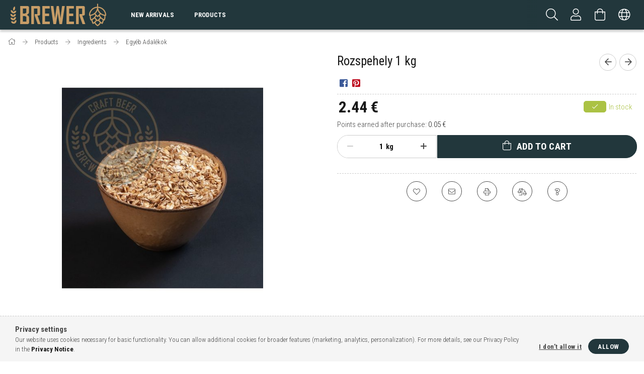

--- FILE ---
content_type: text/html; charset=UTF-8
request_url: https://www.brewer.hu/en/spd/1088/Rozspehely-1-kg
body_size: 20749
content:
<!DOCTYPE html>
<html lang="en">
<head>
    <meta content="width=device-width, initial-scale=1.0" name="viewport" />
    <link rel="preload" href="https://www.brewer.hu/!common_design/own/fonts/1700/customicons/custom-icons.woff2" as="font" type="font/woff2" crossorigin>
    <link rel="preload" href="https://www.brewer.hu/!common_design/own/fonts/1700/customicons/custom-icons.woff" as="font" type="font/woff" crossorigin>
    <link href="https://fonts.googleapis.com/css?family=Roboto+Condensed:300,400,700&display=swap&subset=latin-ext" rel="stylesheet">
    <meta charset="utf-8">
<meta name="description" content="Rozspehely 1 kg, Pelyhesített rozs. Gyors feldolgozás, cukrosítás elérhető vele, rozsos ízjegyek könnyen., Brewer.hu A házi sörfőzők webáruháza">
<meta name="robots" content="index, follow">
<meta http-equiv="X-UA-Compatible" content="IE=Edge">
<meta property="og:site_name" content="Brewer.hu A házi sörfőzők webáruháza" />
<meta property="og:title" content="Rozspehely 1 kg - Brewer.hu A házi sörfőzők webáruháza">
<meta property="og:description" content="Rozspehely 1 kg, Pelyhesített rozs. Gyors feldolgozás, cukrosítás elérhető vele, rozsos ízjegyek könnyen., Brewer.hu A házi sörfőzők webáruháza">
<meta property="og:type" content="product">
<meta property="og:url" content="https://www.brewer.hu/en/spd/1088/Rozspehely-1-kg">
<meta property="og:image" content="https://www.brewer.hu/img/22971/1088/1088.jpg">
<meta name="google-site-verification" content="mDV4eeYy8tHYvdOAGXA64oN1um8yBZ7s5zagdAbwc94">
<meta name="theme-color" content="#22373c">
<meta name="msapplication-TileColor" content="#22373c">
<meta name="mobile-web-app-capable" content="yes">
<meta name="apple-mobile-web-app-capable" content="yes">
<meta name="MobileOptimized" content="320">
<meta name="HandheldFriendly" content="true">

<title>Rozspehely 1 kg - Brewer.hu A házi sörfőzők webáruháza</title>


<script>
var service_type="shop";
var shop_url_main="https://www.brewer.hu";
var actual_lang="en";
var money_len="2";
var money_thousend=" ";
var money_dec=".";
var shop_id=22971;
var unas_design_url="https:"+"/"+"/"+"www.brewer.hu"+"/"+"!common_design"+"/"+"custom"+"/"+"printerstore.unas.hu"+"/";
var unas_design_code='0';
var unas_base_design_code='1700';
var unas_design_ver=3;
var unas_design_subver=0;
var unas_shop_url='https://www.brewer.hu/en';
var responsive="yes";
var price_nullcut_disable=1;
var config_plus=new Array();
config_plus['product_tooltip']=1;
config_plus['cart_redirect']=1;
config_plus['money_type']='€';
config_plus['money_type_display']='€';
var lang_text=new Array();

var UNAS = UNAS || {};
UNAS.shop={"base_url":'https://www.brewer.hu',"domain":'www.brewer.hu',"username":'printerstore.unas.hu',"id":22971,"lang":'en',"currency_type":'€',"currency_code":'EUR',"currency_rate":'0.0025970720609584754',"currency_length":2,"base_currency_length":0,"canonical_url":'https://www.brewer.hu/en/spd/1088/Rozspehely-1-kg'};
UNAS.design={"code":'0',"page":'artdet'};
UNAS.api_auth="a3283627f0dd2390f28ebfdaff6be754";
UNAS.customer={"email":'',"id":0,"group_id":0,"without_registration":0};
UNAS.shop["category_id"]="519870";
UNAS.shop["sku"]="1088";
UNAS.shop["product_id"]="601414117";
UNAS.shop["only_private_customer_can_purchase"] = false;
 

UNAS.text = {
    "button_overlay_close": `Close`,
    "popup_window": `Popup window`,
    "list": `list`,
    "updating_in_progress": `Update in progress`,
    "updated": `Updated`,
    "is_opened": `open`,
    "is_closed": `Closed`,
    "deleted": `Deleted`,
    "consent_granted": `consent granted`,
    "consent_rejected": `consent denied`,
    "field_is_incorrect": `Invalid field`,
    "error_title": `Error!`,
    "product_variants": `product variants`,
    "product_added_to_cart": `The product has been added to your cart`,
    "product_added_to_cart_with_qty_problem": `Only [qty_added_to_cart] [qty_unit] of the product was added to the cart`,
    "product_removed_from_cart": `Item removed from cart`,
    "reg_title_name": `Name`,
    "reg_title_company_name": `Company name`,
    "number_of_items_in_cart": `Number of items in cart`,
    "cart_is_empty": `Your cart is empty`,
    "cart_updated": `Cart updated`
};


UNAS.text["delete_from_compare"]= `Remove from comparison`;
UNAS.text["comparison"]= `Compare`;

UNAS.text["delete_from_favourites"]= `Remove from favorites`;
UNAS.text["add_to_favourites"]= `Add to Favorites`;






window.lazySizesConfig=window.lazySizesConfig || {};
window.lazySizesConfig.loadMode=1;
window.lazySizesConfig.loadHidden=false;

window.dataLayer = window.dataLayer || [];
function gtag(){dataLayer.push(arguments)};
gtag('js', new Date());
</script>

<script src="https://www.brewer.hu/!common_packages/jquery/jquery-3.2.1.js?mod_time=1759314983"></script>
<script src="https://www.brewer.hu/!common_packages/jquery/plugins/migrate/migrate.js?mod_time=1759314984"></script>
<script src="https://www.brewer.hu/!common_packages/jquery/plugins/tippy/popper-2.4.4.min.js?mod_time=1759314984"></script>
<script src="https://www.brewer.hu/!common_packages/jquery/plugins/tippy/tippy-bundle.umd.min.js?mod_time=1759314984"></script>
<script src="https://www.brewer.hu/!common_packages/jquery/plugins/autocomplete/autocomplete.js?mod_time=1759314983"></script>
<script src="https://www.brewer.hu/!common_packages/jquery/plugins/cookie/cookie.js?mod_time=1759314984"></script>
<script src="https://www.brewer.hu/!common_packages/jquery/plugins/tools/tools-1.2.7.js?mod_time=1759314984"></script>
<script src="https://www.brewer.hu/!common_packages/jquery/plugins/lazysizes/lazysizes.min.js?mod_time=1759314984"></script>
<script src="https://www.brewer.hu/!common_packages/jquery/own/shop_common/exploded/common.js?mod_time=1764831093"></script>
<script src="https://www.brewer.hu/!common_packages/jquery/own/shop_common/exploded/common_overlay.js?mod_time=1759314983"></script>
<script src="https://www.brewer.hu/!common_packages/jquery/own/shop_common/exploded/common_shop_popup.js?mod_time=1759314983"></script>
<script src="https://www.brewer.hu/!common_packages/jquery/own/shop_common/exploded/common_start_checkout.js?mod_time=1759314983"></script>
<script src="https://www.brewer.hu/!common_packages/jquery/own/shop_common/exploded/design_1500.js?mod_time=1759314983"></script>
<script src="https://www.brewer.hu/!common_packages/jquery/own/shop_common/exploded/function_change_address_on_order_methods.js?mod_time=1759314983"></script>
<script src="https://www.brewer.hu/!common_packages/jquery/own/shop_common/exploded/function_check_password.js?mod_time=1759314983"></script>
<script src="https://www.brewer.hu/!common_packages/jquery/own/shop_common/exploded/function_check_zip.js?mod_time=1767692285"></script>
<script src="https://www.brewer.hu/!common_packages/jquery/own/shop_common/exploded/function_compare.js?mod_time=1759314983"></script>
<script src="https://www.brewer.hu/!common_packages/jquery/own/shop_common/exploded/function_customer_addresses.js?mod_time=1759314983"></script>
<script src="https://www.brewer.hu/!common_packages/jquery/own/shop_common/exploded/function_delivery_point_select.js?mod_time=1759314983"></script>
<script src="https://www.brewer.hu/!common_packages/jquery/own/shop_common/exploded/function_favourites.js?mod_time=1759314983"></script>
<script src="https://www.brewer.hu/!common_packages/jquery/own/shop_common/exploded/function_infinite_scroll.js?mod_time=1759314983"></script>
<script src="https://www.brewer.hu/!common_packages/jquery/own/shop_common/exploded/function_language_and_currency_change.js?mod_time=1759314983"></script>
<script src="https://www.brewer.hu/!common_packages/jquery/own/shop_common/exploded/function_param_filter.js?mod_time=1764233415"></script>
<script src="https://www.brewer.hu/!common_packages/jquery/own/shop_common/exploded/function_postsale.js?mod_time=1759314983"></script>
<script src="https://www.brewer.hu/!common_packages/jquery/own/shop_common/exploded/function_product_print.js?mod_time=1759314983"></script>
<script src="https://www.brewer.hu/!common_packages/jquery/own/shop_common/exploded/function_product_subscription.js?mod_time=1759314983"></script>
<script src="https://www.brewer.hu/!common_packages/jquery/own/shop_common/exploded/function_recommend.js?mod_time=1759314983"></script>
<script src="https://www.brewer.hu/!common_packages/jquery/own/shop_common/exploded/function_saved_cards.js?mod_time=1759314983"></script>
<script src="https://www.brewer.hu/!common_packages/jquery/own/shop_common/exploded/function_saved_filter_delete.js?mod_time=1759314983"></script>
<script src="https://www.brewer.hu/!common_packages/jquery/own/shop_common/exploded/function_search_smart_placeholder.js?mod_time=1759314983"></script>
<script src="https://www.brewer.hu/!common_packages/jquery/own/shop_common/exploded/function_vote.js?mod_time=1759314983"></script>
<script src="https://www.brewer.hu/!common_packages/jquery/own/shop_common/exploded/page_cart.js?mod_time=1767791927"></script>
<script src="https://www.brewer.hu/!common_packages/jquery/own/shop_common/exploded/page_customer_addresses.js?mod_time=1768291153"></script>
<script src="https://www.brewer.hu/!common_packages/jquery/own/shop_common/exploded/page_order_checkout.js?mod_time=1759314983"></script>
<script src="https://www.brewer.hu/!common_packages/jquery/own/shop_common/exploded/page_order_details.js?mod_time=1759314983"></script>
<script src="https://www.brewer.hu/!common_packages/jquery/own/shop_common/exploded/page_order_methods.js?mod_time=1760086915"></script>
<script src="https://www.brewer.hu/!common_packages/jquery/own/shop_common/exploded/page_order_return.js?mod_time=1759314983"></script>
<script src="https://www.brewer.hu/!common_packages/jquery/own/shop_common/exploded/page_order_send.js?mod_time=1759314983"></script>
<script src="https://www.brewer.hu/!common_packages/jquery/own/shop_common/exploded/page_order_subscriptions.js?mod_time=1759314983"></script>
<script src="https://www.brewer.hu/!common_packages/jquery/own/shop_common/exploded/page_order_verification.js?mod_time=1759314983"></script>
<script src="https://www.brewer.hu/!common_packages/jquery/own/shop_common/exploded/page_product_details.js?mod_time=1759314983"></script>
<script src="https://www.brewer.hu/!common_packages/jquery/own/shop_common/exploded/page_product_list.js?mod_time=1759314983"></script>
<script src="https://www.brewer.hu/!common_packages/jquery/own/shop_common/exploded/page_product_reviews.js?mod_time=1759314983"></script>
<script src="https://www.brewer.hu/!common_packages/jquery/own/shop_common/exploded/page_reg.js?mod_time=1759314983"></script>
<script src="https://www.brewer.hu/!common_packages/jquery/plugins/hoverintent/hoverintent.js?mod_time=1759314984"></script>
<script src="https://www.brewer.hu/!common_packages/jquery/own/shop_tooltip/shop_tooltip.js?mod_time=1759314983"></script>
<script src="https://www.brewer.hu/!common_packages/jquery/plugins/responsive_menu/responsive_menu-unas.js?mod_time=1759314984"></script>
<script src="https://www.brewer.hu/!common_packages/jquery/plugins/slick/slick.min.js?mod_time=1759314984"></script>
<script src="https://www.brewer.hu/!common_design/base/001700/main.js?mod_time=1759314986"></script>
<script src="https://www.brewer.hu/!common_packages/jquery/plugins/photoswipe/photoswipe.min.js?mod_time=1759314984"></script>
<script src="https://www.brewer.hu/!common_packages/jquery/plugins/photoswipe/photoswipe-ui-default.min.js?mod_time=1759314984"></script>

<link href="https://www.brewer.hu/temp/shop_22971_d26170427e5f92e8627b846c73c54305.css?mod_time=1768908350" rel="stylesheet" type="text/css">

<link href="https://www.brewer.hu/en/spd/1088/Rozspehely-1-kg" rel="canonical">
<link href="https://www.brewer.hu/shop_ordered/22971/design_pic/favicon.ico" rel="shortcut icon">
<script>
        var google_consent=1;
    
        gtag('consent', 'default', {
           'ad_storage': 'denied',
           'ad_user_data': 'denied',
           'ad_personalization': 'denied',
           'analytics_storage': 'denied',
           'functionality_storage': 'denied',
           'personalization_storage': 'denied',
           'security_storage': 'granted'
        });

    
        gtag('consent', 'update', {
           'ad_storage': 'denied',
           'ad_user_data': 'denied',
           'ad_personalization': 'denied',
           'analytics_storage': 'denied',
           'functionality_storage': 'denied',
           'personalization_storage': 'denied',
           'security_storage': 'granted'
        });

        </script>
    <script async src="https://www.googletagmanager.com/gtag/js?id=G-PC481TRS30"></script>    <script>
    gtag('config', 'G-PC481TRS30');

        </script>
        <script>
    var google_analytics=1;

                gtag('event', 'view_item', {
              "currency": "EUR",
              "value": '2.44',
              "items": [
                  {
                      "item_id": "1088",
                      "item_name": "Rozspehely 1 kg",
                      "item_category": "Products/Ingredients/Egyéb Adalékok",
                      "price": '2.44'
                  }
              ],
              'non_interaction': true
            });
               </script>
       <script>
        var google_ads=1;

                gtag('event','remarketing', {
            'ecomm_pagetype': 'product',
            'ecomm_prodid': ["1088"],
            'ecomm_totalvalue': 2.44        });
            </script>
    	<script>
	/* <![CDATA[ */
	$(document).ready(function() {
       $(document).bind("contextmenu",function(e) {
            return false;
       });
	});
	/* ]]> */
	</script>
		<script>
	/* <![CDATA[ */
	var omitformtags=["input", "textarea", "select"];
	omitformtags=omitformtags.join("|");
		
	function disableselect(e) {
		if (omitformtags.indexOf(e.target.tagName.toLowerCase())==-1) return false;
		if (omitformtags.indexOf(e.target.tagName.toLowerCase())==2) return false;
	}
		
	function reEnable() {
		return true;
	}
		
	if (typeof document.onselectstart!="undefined") {
		document.onselectstart=new Function ("return false");
	} else {
		document.onmousedown=disableselect;
		document.onmouseup=reEnable;
	}
	/* ]]> */
	</script>
	<script>
(function(i,s,o,g,r,a,m){i['BarionAnalyticsObject']=r;i[r]=i[r]||function(){
    (i[r].q=i[r].q||[]).push(arguments)},i[r].l=1*new Date();a=s.createElement(o),
    m=s.getElementsByTagName(o)[0];a.async=1;a.src=g;m.parentNode.insertBefore(a,m)
})(window, document, 'script', 'https://pixel.barion.com/bp.js', 'bp');
                    
bp('init', 'addBarionPixelId', 'BP-9ogJJ3EG5p-07');
</script>
<noscript><img height='1' width='1' style='display:none' alt='' src='https://pixel.barion.com/a.gif?__ba_pixel_id=BP-9ogJJ3EG5p-07&ev=contentView&noscript=1'/></noscript>
<script>
$(document).ready(function () {
     UNAS.onGrantConsent(function(){
         bp('consent', 'grantConsent');
     });
     
     UNAS.onRejectConsent(function(){
         bp('consent', 'rejectConsent');
     });

     var contentViewProperties = {
         'currency': 'EUR',
         'quantity': 1,
         'unit': 'kg',
         'unitPrice': 940.0032,
         'category': 'Products|Ingredients|Egyéb Adalékok',
         'imageUrl': 'https://www.brewer.hu/img/22971/1088/496x664,r/1088.jpg?time=1679498855',
         'name': 'Rozspehely 1 kg',
         'contentType': 'Product',
         'id': '1088',
     }
     bp('track', 'contentView', contentViewProperties);

     UNAS.onChangeVariant(function(event,params){
         var variant = '';
         if (typeof params.variant_list1!=='undefined') variant+=params.variant_list1;
         if (typeof params.variant_list2!=='undefined') variant+='|'+params.variant_list2;
         if (typeof params.variant_list3!=='undefined') variant+='|'+params.variant_list3;
         var customizeProductProperties = {
            'contentType': 'Product',
            'currency': 'EUR',
            'id': params.sku,
            'name': 'Rozspehely 1 kg',
            'unit': 'kg',
            'unitPrice': 940.0032,
            'variant': variant,
            'list': 'ProductPage'
        }
        bp('track', 'customizeProduct', customizeProductProperties);
     });

     UNAS.onAddToCart(function(event,params){
         var variant = '';
         if (typeof params.variant_list1!=='undefined') variant+=params.variant_list1;
         if (typeof params.variant_list2!=='undefined') variant+='|'+params.variant_list2;
         if (typeof params.variant_list3!=='undefined') variant+='|'+params.variant_list3;
         var addToCartProperties = {
             'contentType': 'Product',
             'currency': 'EUR',
             'id': params.sku,
             'name': params.name,
             'quantity': parseFloat(params.qty_add),
             'totalItemPrice': params.qty*params.price,
             'unit': params.unit,
             'unitPrice': parseFloat(params.price),
             'category': params.category,
             'variant': variant
         };
         bp('track', 'addToCart', addToCartProperties);
     });

     UNAS.onClickProduct(function(event,params){
         UNAS.getProduct(function(result) {
             if (result.name!=undefined) {
                 var clickProductProperties  = {
                     'contentType': 'Product',
                     'currency': 'EUR',
                     'id': params.sku,
                     'name': result.name,
                     'unit': result.unit,
                     'unitPrice': parseFloat(result.unit_price),
                     'quantity': 1
                 }
                 bp('track', 'clickProduct', clickProductProperties );
             }
         },params);
     });

UNAS.onRemoveFromCart(function(event,params){
     bp('track', 'removeFromCart', {
         'contentType': 'Product',
         'currency': 'EUR',
         'id': params.sku,
         'name': params.name,
         'quantity': params.qty,
         'totalItemPrice': params.price * params.qty,
         'unit': params.unit,
         'unitPrice': parseFloat(params.price),
         'list': 'BasketPage'
     });
});

});
</script>
    
    
</head>

<body class='design_ver3' id="ud_shop_artdet">
    <div id="fb-root"></div>
    <script>
        window.fbAsyncInit = function() {
            FB.init({
                xfbml            : true,
                version          : 'v22.0'
            });
        };
    </script>
    <script async defer crossorigin="anonymous" src="https://connect.facebook.net/en_US/sdk.js"></script>
    <div id="image_to_cart" style="display:none; position:absolute; z-index:100000;"></div>
<div class="overlay_common overlay_warning" id="overlay_cart_add"></div>
<script>$(document).ready(function(){ overlay_init("cart_add",{"onBeforeLoad":false}); });</script>
<div id="overlay_login_outer"></div>	
	<script>
	$(document).ready(function(){
	    var login_redir_init="";

		$("#overlay_login_outer").overlay({
			onBeforeLoad: function() {
                var login_redir_temp=login_redir_init;
                if (login_redir_act!="") {
                    login_redir_temp=login_redir_act;
                    login_redir_act="";
                }

									$.ajax({
						type: "GET",
						async: true,
						url: "https://www.brewer.hu/shop_ajax/ajax_popup_login.php",
						data: {
							shop_id:"22971",
							lang_master:"en",
                            login_redir:login_redir_temp,
							explicit:"ok",
							get_ajax:"1"
						},
						success: function(data){
							$("#overlay_login_outer").html(data);
							if (unas_design_ver >= 5) $("#overlay_login_outer").modal('show');
							$('#overlay_login1 input[name=shop_pass_login]').keypress(function(e) {
								var code = e.keyCode ? e.keyCode : e.which;
								if(code.toString() == 13) {		
									document.form_login_overlay.submit();		
								}	
							});	
						}
					});
								},
			top: 50,
			mask: {
	color: "#000000",
	loadSpeed: 200,
	maskId: "exposeMaskOverlay",
	opacity: 0.7
},
			closeOnClick: (config_plus['overlay_close_on_click_forced'] === 1),
			onClose: function(event, overlayIndex) {
				$("#login_redir").val("");
			},
			load: false
		});
		
			});
	function overlay_login() {
		$(document).ready(function(){
			$("#overlay_login_outer").overlay().load();
		});
	}
	function overlay_login_remind() {
        if (unas_design_ver >= 5) {
            $("#overlay_remind").overlay().load();
        } else {
            $(document).ready(function () {
                $("#overlay_login_outer").overlay().close();
                setTimeout('$("#overlay_remind").overlay().load();', 250);
            });
        }
	}

    var login_redir_act="";
    function overlay_login_redir(redir) {
        login_redir_act=redir;
        $("#overlay_login_outer").overlay().load();
    }
	</script>  
	<div class="overlay_common overlay_info" id="overlay_remind"></div>
<script>$(document).ready(function(){ overlay_init("remind",[]); });</script>

	<script>
    	function overlay_login_error_remind() {
		$(document).ready(function(){
			load_login=0;
			$("#overlay_error").overlay().close();
			setTimeout('$("#overlay_remind").overlay().load();', 250);	
		});
	}
	</script>  
	<div class="overlay_common overlay_info" id="overlay_newsletter"></div>
<script>$(document).ready(function(){ overlay_init("newsletter",[]); });</script>

<script>
function overlay_newsletter() {
    $(document).ready(function(){
        $("#overlay_newsletter").overlay().load();
    });
}
</script>
<div class="overlay_common overlay_error" id="overlay_script"></div>
<script>$(document).ready(function(){ overlay_init("script",[]); });</script>
    <script>
    $(document).ready(function() {
        $.ajax({
            type: "GET",
            url: "https://www.brewer.hu/shop_ajax/ajax_stat.php",
            data: {master_shop_id:"22971",get_ajax:"1"}
        });
    });
    </script>
    

<div id="container" class="page_shop_artdet_1088 page-nobox"> 
	

    <header class="header js-header">
        <div class="header-container container usn">
            <div class="header-inner d-flex no-gutters align-items-center justify-content-between">
                



<div class="js-element header_logo_img-container line-height-1 col-auto pr-3 flex-shrink-1 header-logo" data-element-name="header_logo">
    
        
        <a href="https://www.brewer.hu/en/">
        <picture>
            
            <source media="(max-width: 479.8px)" srcset="https://www.brewer.hu/!common_design/custom/printerstore.unas.hu/element/layout_hu_header_logo-200x50_1_small.png?time=1610063381, https://www.brewer.hu/!common_design/custom/printerstore.unas.hu/element/layout_hu_header_logo-200x50_1_small_retina.png?time=1610063381 2x">
            
            
            <source media="(max-width: 767.8px)" srcset="https://www.brewer.hu/!common_design/custom/printerstore.unas.hu/element/layout_hu_header_logo-200x50_1_default.png?time=1610063381, https://www.brewer.hu/!common_design/custom/printerstore.unas.hu/element/layout_hu_header_logo-200x50_1_default_retina.png?time=1610063381 2x">
            
            
            <source media="(max-width: 1023.8px)" srcset="https://www.brewer.hu/!common_design/custom/printerstore.unas.hu/element/layout_hu_header_logo-200x50_1_default.png?time=1610063381, https://www.brewer.hu/!common_design/custom/printerstore.unas.hu/element/layout_hu_header_logo-200x50_1_default_retina.png?time=1610063381 2x">
            
            <img fetchpriority="high" width="200" height="50"
                 class="header_logo" src="https://www.brewer.hu/!common_design/custom/printerstore.unas.hu/element/layout_hu_header_logo-200x50_1_default.png?time=1610063381"
                 
                 rcset="https://www.brewer.hu/!common_design/custom/printerstore.unas.hu/element/layout_hu_header_logo-200x50_1_default_retina.png?time=1610063381 2x"
                 
                 alt="Brewer Logo"
                 
            >
        </picture></a>
        
        
    
</div>

                <div class="col header-menus px-4 align-self-stretch d-none d-xl-block">
                    <div class="main-menu h-100">
                        <ul class="main-menu__list d-xl-inline-flex align-items-center h-100">
                            




    <li class='cat-box__item cat-box__item-level-0 is-spec-item js-cat-menu-new  cat-dropdown--narrow'>
        <a class='cat-box__name' href='https://www.brewer.hu/en/shop_artspec.php?artspec=2'
            >
           <div class="cat-box__name-text line-clamp--3-12">New arrivals</div>
        </a>
    
    </li>

    <li class='cat-box__item cat-box__item-level-0 has-item js-cat-menu-101110  cat-dropdown--wide'>
        <a class='cat-box__name' href='https://www.brewer.hu/en/sct/101110/Products'
            >
           <div class="cat-box__name-text line-clamp--3-12">Products</div>
        </a>
    

        <div class="cat-box__level-0 drop-shadow-b no-gutters ">
            
                <div class="col row cat-box__inner-levels">
                    
<div class="cat-box__level-1 mb-4">
    <a class="cat-box__level-1-name d-block line-height-12 js-cat-menu-944400" href="https://www.brewer.hu/en/sct/944400/Ingredients">
        Ingredients

        
    </a>
    
        



<div class="cat-box__level-2 pt-2">

    
        <a class="cat-box__level-2-name line-height-12 d-block js-cat-menu-988326" href="https://www.brewer.hu/en/sct/988326/Malatak">Maláták</a>
    
        <a class="cat-box__level-2-name line-height-12 d-block js-cat-menu-985812" href="https://www.brewer.hu/en/spl/985812/Komlok">Komlók</a>
    
        <a class="cat-box__level-2-name line-height-12 d-block js-cat-menu-876585" href="https://www.brewer.hu/en/sct/876585/Sorelesztok">Sörélesztők</a>
    
        <a class="cat-box__level-2-name line-height-12 d-block js-cat-menu-681695" href="https://www.brewer.hu/en/spl/681695/Aromak">Aromák</a>
    
        <a class="cat-box__level-2-name line-height-12 d-block js-cat-menu-519870" href="https://www.brewer.hu/en/spl/519870/Egyeb-Adalekok">Egyéb Adalékok</a>
    

    

</div>

    
</div>

<div class="cat-box__level-1 mb-4">
    <a class="cat-box__level-1-name d-block line-height-12 js-cat-menu-527325" href="https://www.brewer.hu/en/sct/527325/start-sets">
        start sets

        
    </a>
    
        



<div class="cat-box__level-2 pt-2">

    
        <a class="cat-box__level-2-name line-height-12 d-block js-cat-menu-479169" href="https://www.brewer.hu/en/spl/479169/Starter-Szettek">Starter Szettek</a>
    
        <a class="cat-box__level-2-name line-height-12 d-block js-cat-menu-499145" href="https://www.brewer.hu/en/spl/499145/Sor-Csomagok">Sör Csomagok</a>
    
        <a class="cat-box__level-2-name line-height-12 d-block js-cat-menu-718882" href="https://www.brewer.hu/en/spl/718882/Suritmenyek">Sűrítmények</a>
    

    

</div>

    
</div>

<div class="cat-box__level-1 mb-4">
    <a class="cat-box__level-1-name d-block line-height-12 js-cat-menu-422629" href="https://www.brewer.hu/en/sct/422629/equipments">
        equipments

        
    </a>
    
        



<div class="cat-box__level-2 pt-2">

    
        <a class="cat-box__level-2-name line-height-12 d-block js-cat-menu-998963" href="https://www.brewer.hu/en/spl/998963/Cefrezes">Cefrézés</a>
    
        <a class="cat-box__level-2-name line-height-12 d-block js-cat-menu-691633" href="https://www.brewer.hu/en/spl/691633/Meroeszkozok">Mérőeszközök</a>
    
        <a class="cat-box__level-2-name line-height-12 d-block js-cat-menu-189169" href="https://www.brewer.hu/en/sct/189169/Palackozas">Palackozás</a>
    
        <a class="cat-box__level-2-name line-height-12 d-block js-cat-menu-724657" href="https://www.brewer.hu/en/spl/724657/Roppanto-Eszkozok">Roppantó Eszközök</a>
    
        <a class="cat-box__level-2-name line-height-12 d-block js-cat-menu-303305" href="https://www.brewer.hu/en/spl/303305/Szurok">Szűrők</a>
    

    
        <a class="cat-box__more-btn text-muted btn--text d-block icon--a-chevron-right icon--sm" href="https://www.brewer.hu/en/sct/422629/equipments">More</a>
    

</div>

    
</div>

<div class="cat-box__level-1 mb-4">
    <a class="cat-box__level-1-name d-block line-height-12 js-cat-menu-316126" href="https://www.brewer.hu/en/sct/316126/Egyeb-Kiegeszitok">
        Egyéb Kiegészítők

        
    </a>
    
        



<div class="cat-box__level-2 pt-2">

    
        <a class="cat-box__level-2-name line-height-12 d-block js-cat-menu-823420" href="https://www.brewer.hu/en/spl/823420/Korsok-Poharak">Korsók, Poharak</a>
    
        <a class="cat-box__level-2-name line-height-12 d-block js-cat-menu-102672" href="https://www.brewer.hu/en/spl/102672/KEG-Party-Hordok">KEG, Party Hordók</a>
    
        <a class="cat-box__level-2-name line-height-12 d-block js-cat-menu-194165" href="https://www.brewer.hu/en/spl/194165/Konyvek">Könyvek</a>
    

    

</div>

    
</div>

<div class="cat-box__level-1 mb-4">
    <a class="cat-box__level-1-name d-block line-height-12 js-cat-menu-687930" href="https://www.brewer.hu/en/sct/687930/Vizkezeles">
        Vízkezelés

        
    </a>
    
        



<div class="cat-box__level-2 pt-2">

    
        <a class="cat-box__level-2-name line-height-12 d-block js-cat-menu-325744" href="https://www.brewer.hu/en/spl/325744/Vizkezelesi-eszkozok">Vízkezelési eszközök</a>
    
        <a class="cat-box__level-2-name line-height-12 d-block js-cat-menu-268046" href="https://www.brewer.hu/en/spl/268046/Vizkezelesi-anyagok">Vízkezelési anyagok</a>
    

    

</div>

    
</div>

                </div>
                
            

            
        </div>

    
    </li>


                            
                        </ul>
                    </div>
                </div>
                <div class="col-auto header-buttons align-self-stretch d-flex no-gutters justify-content-end align-items-center ml-auto">
                    <div class="cat-box js-dropdown-container d-flex align-items-center align-self-stretch">
                        <button class="cat-box__btn cat-box__btn--mobile header-btn js-dropdown--btn dropdown--btn d-xl-none">
                            <span class="cat-box__btn-icon header-icon"><span></span><span></span><span></span><span></span></span>
                        </button>
                        <div class="cat-box__dropdown dropdown--content js-dropdown--content">
                            <div class="cat-box--mobile h-100">
                                <div id="responsive_cat_menu"><div id="responsive_cat_menu_content"><script>var responsive_menu='$(\'#responsive_cat_menu ul\').responsive_menu({ajax_type: "GET",ajax_param_str: "cat_key|aktcat",ajax_url: "https://www.brewer.hu/shop_ajax/ajax_box_cat.php",ajax_data: "master_shop_id=22971&lang_master=en&get_ajax=1&type=responsive_call&box_var_name=shop_cat&box_var_already=no&box_var_responsive=yes&box_var_scroll_top=no&box_var_section=content&box_var_highlight=yes&box_var_type=normal&box_var_multilevel_id=responsive_cat_menu",menu_id: "responsive_cat_menu",scroll_top: "no"});'; </script><div class="responsive_menu"><div class="responsive_menu_nav"><div class="responsive_menu_navtop"><div class="responsive_menu_back "></div><div class="responsive_menu_title ">&nbsp;</div><div class="responsive_menu_close "></div></div><div class="responsive_menu_navbottom"></div></div><div class="responsive_menu_content"><ul style="display:none;"><li><a href="https://www.brewer.hu/en/shop_artspec.php?artspec=2" class="text_small">New arrivals</a></li><li class="active_menu"><div class="next_level_arrow"></div><span class="ajax_param">101110|519870</span><a href="https://www.brewer.hu/en/sct/101110/Products" class="text_small has_child resp_clickable" onclick="return false;">Products</a></li></ul></div></div></div></div>
                            </div>
                        </div>
                    </div>
                    <div class="search js-dropdown-container d-flex align-items-center align-self-stretch browser-is-chrome">
    <button class="search__btn header-btn js-dropdown--btn dropdown--btn" aria-label="Search">
        <span class="search__icon icon--search header-icon"></span>
    </button>
    <div class="search__content-wrap js-dropdown--content dropdown--content">
        <div id="box_search_content" class="position-relative">
            <form name="form_include_search" id="form_include_search" action="https://www.brewer.hu/en/shop_search.php" method="get">
                <input data-stay-visible-breakpoint="10000" name="search" id="box_search_input" value=""
                       type="text" pattern=".{3,100}" maxlength="100" class="text_small ac_input js-search-input"
                       title="Please enter a longer search term." placeholder="Search"
                       autocomplete="off" required
                >
                <div class="search__search-btn-outer">
                    <button class="search__search-btn btn--text text-center icon--arrow-right" type="submit" title="Search"></button>
                </div>
                <div class="search__loading">
                    <div class="loading-spinner--small"></div>
                </div>
            </form>
            <div class="ac_results"></div>
        </div>
    </div>
</div>
<script>
    $(document).ready(function(){
        $(document).on('smartSearchInputLoseFocus', function(){
            if ($('.js-search-smart-autocomplete').length>0) {
                setTimeout(function () {
                    let height = $(window).height() - ($('.js-search-smart-autocomplete').offset().top - $(window).scrollTop()) - 20;
                    $('.search-smart-autocomplete').css('max-height', height + 'px');
                }, 300);
            }
        });
    });
</script>


                    


    
        <div class="profile js-dropdown-container d-flex align-items-center align-self-stretch">
            <button class="profile__btn header-btn js-profile-btn js-dropdown--btn dropdown--btn" aria-label="Profile" id="profile__btn">
                <span class="profile__btn-icon header-icon icon--head"></span>
            </button>
            

            
                <div class="profile__dropdown dropdown--content dropdown--content-r js-dropdown--content">
                    

                    

                        <form name="form_login" action="https://www.brewer.hu/en/shop_logincheck.php" method="post"><input name="file_back" type="hidden" value="/en/spd/1088/Rozspehely-1-kg"><input type="hidden" name="login_redir" value="" id="login_redir">
                        <div class="login-box__form-inner border-bottom py-3 px-4">
                             <input name="shop_user_login" id="shop_user_login" type="text" maxlength="100" class="mb-3" placeholder="Email" autocapitalize="off">
                             <input name="shop_pass_login" id="shop_pass_login" type="password" maxlength="100" class="mb-3" placeholder="Password" autocapitalize="off">

                            <div class="login-box__login-buttons d-flex mb-3">
                                

                                
                                <button class="flex-grow-1 btn btn--primary" type="submit">Sign in</button>
                            </div>
                        </div>
                        </form>

                        <div class="login-box__other-buttons pt-4 px-4">
                            
                            <div class="btn-wrap">
                                <button type="button" class="login-box__remind-btn btn--link" onclick="overlay_login_remind()">I forgot my password</button>
                            </div>
                            
                            <div class="btn-wrap">
                                <a class="login-box__reg-btn btn btn--link" href="https://www.brewer.hu/en/shop_reg.php?no_reg=0">Sign Up</a>
                            </div>
                        </div>
                    
				</div>
            
        </div>
    

                    


    <div id='box_cart_content' class='cart d-flex align-items-center align-self-stretch js-dropdown-container'>



<button class="cart-box__btn header-btn js-dropdown--btn dropdown--btn" aria-label="View cart">
    <span class="cart-box__btn-icon header-icon icon--cart">
        
    </span>
</button>
<div class='dropdown--content dropdown--content-r js-dropdown--content cart-box__dropdown'>

    

    
        <div class="cart-box__empty">
            
                <span class="cart-box__empty-text">Your cart is empty.</span>
            

            

            <a class="cart-box__jump-to-products-btn btn--link color--primary" href="https://www.brewer.hu/en/sct/0/">Click here to purchase!</a>

            
        </div>
    
</div>





</div>


                    <div class="lang-and-cur js-lang-and-cur js-dropdown-container align-items-center align-self-stretch">
                        <button class="lang-and-cur__btn header-btn js-dropdown--btn dropdown--btn">
                            <span class="lang-and-cur__btn-icon icon--globe header-icon"></span>
                        </button>
                        <div class="lang-and-cur__dropdown dropdown--content dropdown--content-r js-dropdown--content text-center">
                            <div class="lang">
                                <div class="lang__content py-3">
<div class='lang__content-inner box_content' id='box_lang_content' >
    
        <div class='lang__flag-list fs-0'>
            
                <a id="box_lang_hu" data-lang="hu" href="#" data-uri="/spd/1088/Rozspehely-1-kg" onclick="location.href='https://www.brewer.hu'+$(this).data('uri')" class="text_small" title="Magyar" rel="nofollow"><img src="https://www.brewer.hu/!common_design/own/image/icon/flag/30x22/hu.gif" alt="Magyar" title="Magyar"  width="30"  height="22"  class="box_lang_flag" /></a>
            
                <a id="box_lang_en" data-lang="en" href="#" data-uri="/en/spd/1088/Rozspehely-1-kg" onclick="location.href='https://www.brewer.hu'+$(this).data('uri')" class="text_small box_lang_a_select" title="English" rel="nofollow"><img src="https://www.brewer.hu/!common_design/own/image/icon/flag/30x22/en.gif" alt="English" title="English"  width="30"  height="22"  class="box_lang_flag_select" /></a>
            
                <a id="box_lang_de" data-lang="de" href="#" data-uri="/de/spd/1088/Rozspehely-1-kg" onclick="location.href='https://www.brewer.hu'+$(this).data('uri')" class="text_small" title="Deutsch" rel="nofollow"><img src="https://www.brewer.hu/!common_design/own/image/icon/flag/30x22/de.gif" alt="Deutsch" title="Deutsch"  width="30"  height="22"  class="box_lang_flag" /></a>
            
                <a id="box_lang_ro" data-lang="ro" href="#" data-uri="/ro/spd/1088/Rozspehely-1-kg" onclick="location.href='https://www.brewer.hu'+$(this).data('uri')" class="text_small" title="Română" rel="nofollow"><img src="https://www.brewer.hu/!common_design/own/image/icon/flag/30x22/ro.gif" alt="Română" title="Română"  width="30"  height="22"  class="box_lang_flag" /></a>
            
                <a id="box_lang_rs" data-lang="rs" href="#" data-uri="/rs/spd/1088/Rozspehely-1-kg" onclick="location.href='https://www.brewer.hu'+$(this).data('uri')" class="text_small" title="Serbian" rel="nofollow"><img src="https://www.brewer.hu/!common_design/own/image/icon/flag/30x22/rs.gif" alt="Serbian" title="Serbian"  width="30"  height="22"  class="box_lang_flag" /></a>
            
        </div>
    
</div>
</div>
                            </div>
                            <div class="currency">
                                <div class="currency__content pt-3">

    <form action="https://www.brewer.hu/en/shop_moneychange.php" name="form_moneychange" method="post"><input name="file_back" type="hidden" value="/en/spd/1088/Rozspehely-1-kg">

    <div class="form-group fs-0">
        <input class="currency__radio" id="-1" type="radio" name="session_money_select" value="-1" onclick="document.form_moneychange.submit();" >
        <label class="currency__label" for="-1">Ft (HUF)</label>

        
            <input class="currency__radio" id="0"  type="radio" name="session_money_select" value="0" checked>
            <label class="currency__label" for="0">EUR - €</label>
        
    </div>

    </form>

</div>
                            </div>
                        </div>
                    </div>
                </div>
            </div>
        </div>
    </header>

    <main class="content container py-3 py-sm-4 js-content">
        <div class='main__breadcrumb'><div id='breadcrumb'><div class="breadcrumb">
    <span class="breadcrumb__item breadcrumb__home is-clickable ">
        
        <a href="https://www.brewer.hu/en/sct/0/" class="breadcrumb-link breadcrumb-home-link" title="Main Category">
        
            <span class='breadcrumb__text'>Main Category</span>
        
        </a>
        
    </span>
    
        <span class="breadcrumb__item">
            
            <a href="https://www.brewer.hu/en/sct/101110/Products" class="breadcrumb-link">
                <span class="breadcrumb__text">Products</span>
            </a>
            

            

            <script>
                    $("document").ready(function(){
                        $(".js-cat-menu-101110").addClass("is-selected");
                    });
                </script>
        </span>
    
        <span class="breadcrumb__item">
            
            <a href="https://www.brewer.hu/en/sct/944400/Ingredients" class="breadcrumb-link">
                <span class="breadcrumb__text">Ingredients</span>
            </a>
            

            

            <script>
                    $("document").ready(function(){
                        $(".js-cat-menu-944400").addClass("is-selected");
                    });
                </script>
        </span>
    
        <span class="breadcrumb__item">
            
            <a href="https://www.brewer.hu/en/spl/519870/Egyeb-Adalekok" class="breadcrumb-link">
                <span class="breadcrumb__text">Egyéb Adalékok</span>
            </a>
            

            

            <script>
                    $("document").ready(function(){
                        $(".js-cat-menu-519870").addClass("is-selected");
                    });
                </script>
        </span>
    
</div></div></div>
        <div class='main__title'></div>
        <div class='main__content'><div id='page_content_outer'>
























    <script>
                var $activeProductImg = '.artdet__img-main';
        var $productImgContainer = '.artdet__img-main-wrap';
        var $clickElementToInitPs = '.artdet__img-main';
        
        var initPhotoSwipeFromDOM = function() {
            var $pswp = $('.pswp')[0];
            var $psDatas = $('.photoSwipeDatas');

            $psDatas.each( function() {
                let $pics = $(this),
                    getItems = function() {
                        let items = [];
                        $pics.find('a').each(function() {
                            let $href   = $(this).attr('href'),
                                $size   = $(this).data('size').split('x'),
                                $width  = $size[0],
                                $height = $size[1];

                            let item = {
                                src : $href,
                                w   : $width,
                                h   : $height
                            }

                            items.push(item);
                        });
                        return items;
                    }

                let items = getItems();

                $($productImgContainer).on('click', $clickElementToInitPs, function(event) {
                    event.preventDefault();

                    let $index = $(this).index();
                    let options = {
                        index: $index,
                        history: false,
                        bgOpacity: 1,
                        shareEl: false,
                        showHideOpacity: false,
                        getThumbBoundsFn: function(index) {
                            let thumbnail = document.querySelectorAll($activeProductImg)[index];
                            let pageYScroll = window.pageYOffset || document.documentElement.scrollTop;
                            let zoomedImgHeight = items[index].h;
                            let zoomedImgWidth = items[index].w;
                            let zoomedImgRatio = zoomedImgHeight / zoomedImgWidth;
                            let rect = thumbnail.getBoundingClientRect();
                            let zoomableImgHeight = rect.height;
                            let zoomableImgWidth = rect.width;
                            let zoomableImgRatio = (zoomableImgHeight / zoomableImgWidth);
                            let offsetY = 0;
                            let offsetX = 0;
                            let returnWidth = zoomableImgWidth;

                            if (zoomedImgRatio < 1) { /* a nagyított kép fekvő */
                                if (zoomedImgWidth < zoomableImgWidth) { /*A nagyított kép keskenyebb */
                                    offsetX = (zoomableImgWidth - zoomedImgWidth) / 2;
                                    offsetY = (Math.abs(zoomableImgHeight - zoomedImgHeight)) / 2;
                                    returnWidth = zoomedImgWidth;
                                } else { /*A nagyított kép szélesebb */
                                    offsetY = (zoomableImgHeight - (zoomableImgWidth * zoomedImgRatio)) / 2;
                                }

                            } else if (zoomedImgRatio > 1) { /* a nagyított kép álló */
                                if (zoomedImgHeight < zoomableImgHeight ) { /*A nagyított kép alacsonyabb */
                                    offsetX = (zoomableImgWidth - zoomedImgWidth) / 2;
                                    offsetY = (zoomableImgHeight - zoomedImgHeight) / 2;
                                    returnWidth = zoomedImgWidth;
                                } else { /*A nagyított kép magasabb */
                                    offsetX = (zoomableImgWidth - (zoomableImgHeight / zoomedImgRatio)) / 2;
                                    if (zoomedImgRatio > zoomableImgRatio) returnWidth = zoomableImgHeight / zoomedImgRatio;
                                }
                            } else { /*A nagyított kép négyzetes */
                                if (zoomedImgWidth < zoomableImgWidth ) { /*A nagyított kép keskenyebb */
                                    offsetX = (zoomableImgWidth - zoomedImgWidth) / 2;
                                    offsetY = (Math.abs(zoomableImgHeight - zoomedImgHeight)) / 2;
                                    returnWidth = zoomedImgWidth;
                                } else { /*A nagyított kép szélesebb */
                                    offsetY = (zoomableImgHeight - zoomableImgWidth) / 2;
                                }
                            }

                            return {x:rect.left + offsetX, y:rect.top + pageYScroll + offsetY, w:returnWidth};
                        },
                        getDoubleTapZoom: function(isMouseClick, item) {
                            if(isMouseClick) {
                                return 1;
                            } else {
                                return item.initialZoomLevel < 0.7 ? 1 : 1.5;
                            }
                        }
                    }

                    var photoSwipe = new PhotoSwipe($pswp, PhotoSwipeUI_Default, items, options);
                    photoSwipe.init();

                                    });
            });
        };
    </script>

<div id="page_artdet_content" class="artdet font-weight-300 artdet--1">

    <script>
<!--
var lang_text_warning=`Attention!`
var lang_text_required_fields_missing=`Please fill in all required fields!`
function formsubmit_artdet() {
   cart_add("1088","",null,1)
}
$(document).ready(function(){
	select_base_price("1088",1);
	
	
});
// -->
</script>

    

            <div class='artdet__inner'>
            <form name="form_temp_artdet">


            <div class="artdet__name-rating d-lg-none text-left mb-lg-4">
                <div class="artdet__name-pagination-wrap d-flex">
                    <h1 class="col pl-0 pr-0 pr-md-3 artdet__name line-clamp--3-12">
                                                Rozspehely 1 kg

                    </h1>
                                            <div class="col-auto pr-0 d-none d-md-flex artdet__pagination">
                            <a class='artdet__pagination-btn artdet__pagination-prev btn btn--square btn--alt icon--arrow-left' href="javascript:product_det_prevnext(&#039;https://www.brewer.hu/en/spd/1088/Rozspehely-1-kg&#039;,&#039;?cat=519870&amp;sku=1088&amp;action=prev_js&#039;)" aria-label="Previous product"></a>
                            <a class='artdet__pagination-btn artdet__pagination-next btn btn--square btn--alt icon--arrow-right ml-2' href="javascript:product_det_prevnext(&#039;https://www.brewer.hu/en/spd/1088/Rozspehely-1-kg&#039;,&#039;?cat=519870&amp;sku=1088&amp;action=next_js&#039;)" aria-label="Next product"></a>
                        </div>
                                    </div>
                <div class="artdet__sku-statuses-wrap mb-3">
                    
                                    </div>
                
                                    <div class="social_icons d-inline-flex align-items-center mb-3">
                                                                                    <div class="social_icon icon_facebook" onclick="window.open(&quot;https://www.facebook.com/sharer.php?u=https%3A%2F%2Fwww.brewer.hu%2Fen%2Fspd%2F1088%2FRozspehely-1-kg&quot;)" title="facebook"></div>
                                                            <div class="social_icon icon_pinterest" onclick="window.open(&quot;http://www.pinterest.com/pin/create/button/?url=https%3A%2F%2Fwww.brewer.hu%2Fen%2Fspd%2F1088%2FRozspehely-1-kg&amp;media=https%3A%2F%2Fwww.brewer.hu%2Fimg%2F22971%2F1088%2F1088.jpg&amp;description=Rozspehely+1+kg&quot;)" title="pinterest"></div>
                                                    
                                                    <div class="fb-like" data-href="https://www.brewer.hu/en/spd/1088/Rozspehely-1-kg" data-width="95" data-layout="button_count" data-action="like" data-size="small" data-share="false" data-lazy="true"></div><style type="text/css">.fb-like.fb_iframe_widget > span { height: 21px !important; }</style>
                                            </div>
                            </div>
            <div class="artdet__pic-tab-data-wrap mb-3 mb-lg-5">
                <div class="artdet__pic-tab-data clearfix">
                    <div class="artdet__img-outer col-lg-6 px-0 pr-lg-3 float-left">
                        <div class="artdet__img-inner position-relative">
                            <div class="artdet__img-wrapper mb-3">
                                                                    <div class="artdet__img-main-wrapper">
                                        <div class="artdet__img-main-wrap-outer">
                                            <figure class="artdet__img-main-wrap img-abs-wrapper mb-0 mb-lg-2 js-photoswipe--main text-center artdet-product-img-wrapper">
                                                <picture>
                                                                                                            <source width="220" height="294"
                                                                srcset="https://www.brewer.hu/img/22971/1088/220x294,r/1088.jpg?time=1679498855 1x,https://www.brewer.hu/img/22971/1088/440x588,r/1088.jpg?time=1679498855 2x"
                                                                media="(max-width: 575.8px)"
                                                        >
                                                                                                        <img width="496" height="664"
                                                         class="artdet__img-main img-abs" id="main_image" alt="Rozspehely 1 kg" title="Rozspehely 1 kg"
                                                         fetchpriority="high" src="https://www.brewer.hu/img/22971/1088/496x664,r/1088.jpg?time=1679498855"
                                                                                                                            srcset="https://www.brewer.hu/img/22971/1088/694x930,r/1088.jpg?time=1679498855 1.4x"
                                                                                                                >
                                                </picture>
                                            </figure>
                                        </div>
                                    </div>
                                                                
                                                                                                    <script>
                                        $(document).ready(function() {
                                            initPhotoSwipeFromDOM();
                                        })
                                    </script>
                                
                                    <div class="photoSwipeDatas">
                                        <a aria-hidden="true" tabindex="-1" href="https://www.brewer.hu/img/22971/1088/1088.jpg?time=1679498855]" data-size="800x800"></a>
                                                                            </div>
                                                            </div>
                        </div>
                    </div>
                    <div class='artdet__data-outer js-product col-lg-6 px-0 pt-2 pt-sm-4 pt-lg-0 pl-lg-5 float-right'>
                        <div class="artdet__name-rating d-none d-lg-block text-left border-bottom mb-3">
                            <div class="artdet__name-pagination-wrap d-flex">
                                <div class='col pl-0 artdet__name line-clamp--3-12 h1'>
                                                                        Rozspehely 1 kg

                                </div>
                                                                    <div class="col-auto pr-0 d-none d-md-flex artdet__pagination">
                                        <a class="artdet__pagination-btn artdet__pagination-prev btn btn--square btn--alt icon--arrow-left" href="javascript:product_det_prevnext(&#039;https://www.brewer.hu/en/spd/1088/Rozspehely-1-kg&#039;,&#039;?cat=519870&amp;sku=1088&amp;action=prev_js&#039;)" aria-label="Previous product"></a>
                                        <a class="artdet__pagination-btn artdet__pagination-next btn btn--square btn--alt icon--arrow-right ml-2" href="javascript:product_det_prevnext(&#039;https://www.brewer.hu/en/spd/1088/Rozspehely-1-kg&#039;,&#039;?cat=519870&amp;sku=1088&amp;action=next_js&#039;)" aria-label="Next product"></a>
                                    </div>
                                                            </div>
                            <div class="artdet__sku-statuses-wrap mb-3">
                                
                                                            </div>
                            
                                                            <div class="social_icons d-inline-flex align-items-center mb-3">
                                                                                                                        <div class="social_icon icon_facebook" onclick="window.open(&quot;https://www.facebook.com/sharer.php?u=https%3A%2F%2Fwww.brewer.hu%2Fen%2Fspd%2F1088%2FRozspehely-1-kg&quot;)" title="facebook"></div>
                                                                                    <div class="social_icon icon_pinterest" onclick="window.open(&quot;http://www.pinterest.com/pin/create/button/?url=https%3A%2F%2Fwww.brewer.hu%2Fen%2Fspd%2F1088%2FRozspehely-1-kg&amp;media=https%3A%2F%2Fwww.brewer.hu%2Fimg%2F22971%2F1088%2F1088.jpg&amp;description=Rozspehely+1+kg&quot;)" title="pinterest"></div>
                                                                            
                                                                            <div class="fb-like" data-href="https://www.brewer.hu/en/spd/1088/Rozspehely-1-kg" data-width="95" data-layout="button_count" data-action="like" data-size="small" data-share="false" data-lazy="true"></div><style type="text/css">.fb-like.fb_iframe_widget > span { height: 21px !important; }</style>
                                                                    </div>
                                                    </div>

                        <div class="artdet__properties-and-price position-relative d-flex flex-wrap align-items-end mb-3">
                                                                                                <div class="artdet__stock-wrap col-12 px-0 col-sm-auto ml-sm-auto order-sm-5 text-color--on-stock">
                                        <div class="artdet__stock product-status product-status--on-stock mb-0">
                                            <div class="artdet__stock-icon icon--on-stock"></div>
                                        </div>
                                                                                    <span class="artdet__stock-title d-inline-flex align-items-center">
                                                                            In stock&nbsp;
                                    
                                                                            </span>
                                                                                                                    </div>
                                
                                                            
                            
                                                            <div class="artdet__prices d-flex with-rrp align-items-baseline pl-1">
                                                                            <span class="artdet__price-base product-price--base artdet__price-base-discount-prices-disabled">
                                                                                        <span id='price_net_brutto_1088' class='price_net_brutto_1088'>2.44</span> €                                        </span>
                                    
                                                                    </div>
                                                    </div>

                                                    
                            
                            
                            
                                                            <div class="artdet__virtual-point-highlighted mb-3">Points earned after purchase: <span class="artdet__virtual-point">0.05 €</span></div>
                                                    
                        
                        
                        
                        
                        
                        <!-- Plus service BEGIN -->
                                                <!-- Plus service END -->

                        
                                                    <div id="artdet__subscribe" class="artdet__subscribe-cart-outer mb-4 mb-lg-5">
                                <div class="artdet__subscribe-cart-inner">
                                                                            <div class="artdet__cart">
                                            <div class="artdet__cart-inner row no-gutters align-items-center justify-content-center">
                                                <div class="page_qty_input_outer col-5 col-md-4 col-lg-5 col-xl-4 align-self-stretch fs-0 d-flex tooltip tooltip--top">
                                                    <button type="button" class="artdet__qty-btn qtyminus qtyminus_common qty_disable icon--minus" aria-label="minus"></button>
                                                    <div class="artdet__cart-input-wrap flex-grow-1 page_qty_input_wrap d-flex align-items-center justify-content-center">
                                                        <input name="db" id="db_1088" type="number" step="1" value="1"
                                                               class="artdet__cart-input page_qty_input"
                                                               data-min="1" data-max="999999"
                                                               data-step="1" onClick="this.select();" aria-label="Quantity"
                                                        >
                                                                                                                    <label class='artdet__cart-unit usn d-none d-sm-inline' for='db_1088'>kg</label>
                                                            <div class="tooltip-text d-sm-none">kg</div>
                                                                                                            </div>
                                                    <button type="button" class="artdet__qty-btn qtyplus qtyplus_common icon--plus" aria-label="plus"></button>
                                                </div>
                                                <div class='artdet__cart-btn-wrap col-7 col-md-8 col-lg-7 col-xl-8'>
                                                                                                            <button class="artdet__cart-btn btn--block" type="button" onclick="cart_add('1088','',null,1); inputsErrorHandling();">Add to Cart</button>
                                                                                                    </div>
                                            </div>
                                        </div>
                                    
                                    
                                </div>
                            </div>
                        
                        
                                                    <div id="artdet__functions" class="artdet__function d-flex justify-content-center mx-auto py-4 border-top">
                                                                    <div class="artdet__function-outer artdet-func-favourites page_artdet_func_favourites_outer_1088">
                                        <a class="artdet__function-btn function-btn page_artdet_func_favourites_1088 tooltip tooltip--top"
                                           href='javascript:add_to_favourites("","1088","page_artdet_func_favourites","page_artdet_func_favourites_outer","601414117");' id="page_artdet_func_favourites" aria-label="Add to Favorites"">
                                        <div class="artdet__function-icon function-icon icon--favo"></div>
                                        <div class="artdet__function-text function-text tooltip-text page_artdet_func_favourites_text_1088">Add to Favorites</div>
                                        </a>
                                    </div>
                                
                                                                    <div class='artdet__function-outer artdet-func-recommend'>
                                        <a class='artdet__function-btn function-btn tooltip tooltip--top' href='javascript:recommend_dialog("1088");' id='page_artdet_func_recommend' aria-label="I recommend it">
                                            <div class="artdet__function-icon function-icon icon--mail"></div>
                                            <div class="artdet__function-text function-text tooltip-text">I recommend it</div>
                                        </a>
                                    </div>
                                
                                                                    <div class='artdet__function-outer artdet-func-print d-none d-lg-block'>
                                        <a class='artdet__function-btn function-btn tooltip tooltip--top' href='javascript:popup_print_dialog(2,0,"1088");' id="page_artdet_func_print" aria-label="Print">
                                            <div class="artdet__function-icon function-icon icon--print"></div>
                                            <div class="artdet__function-text function-text tooltip-text">Print</div>
                                        </a>
                                    </div>
                                
                                                                    <div class="artdet__function-outer artdet-func-compare">
                                        <a class="artdet__function-btn function-btn page_artdet_func_compare_1088 tooltip tooltip--top"
                                           href='javascript:popup_compare_dialog("1088");' id="page_artdet_func_compare"
                                                                                                    aria-label="Compare"
                                                                                        >
                                            <div class="artdet__function-icon function-icon icon--compare"></div>
                                            <div class="artdet__function-text function-text tooltip-text page_artdet_func_compare_text_1088"
                                                 data-text-add="Compare" data-text-delete="Remove from comparison"
                                            >
                                                                                                    Compare
                                                                                            </div>
                                        </a>
                                    </div>
                                
                                                                    <div class='artdet__function-outer artdet-func-question'>
                                        <a class='artdet__function-btn function-btn tooltip tooltip--top' aria-label="Question about the product"
                                           href='javascript:popup_question_dialog("1088");' id='page_artdet_func_question'>
                                            <div class="artdet__function-icon function-icon icon--question"></div>
                                            <div class="artdet__function-text function-text tooltip-text">Question about the product</div>
                                        </a>
                                    </div>
                                                            </div>
                        
                                            </div>

                    
                            </div>
        </div>

            
            
            
            <div class="nav-tabs-container nav-tabs-accordion" id="nav-tabs-accordion">
                <ul class="nav nav-tabs artdet-tabs" role="tablist" id="artdet-tabs">
                                            <li class="nav-tab" id="tab-description" data-type="description" data-toggle="tab" role="tab" aria-controls="pane-description" data-text="Details">Details</li>
                    
                                            <li class="nav-tab" id="tab-data" data-type="data" data-toggle="tab" role="tab" aria-controls="pane-data" data-text="Data">Data</li>
                    
                                            <li class="nav-tab" id="tab-forum" data-type="forum" data-toggle="tab" role="tab" aria-controls="pane-forum" data-text="Reviews">Reviews</li>
                    
                                    </ul>
                <div class="tab-panes pane-accordion">
                                            <div class="pane-header" id="heading-description">
                            <div class="mb-0 h2">
                                <button id="accordion-btn-description" class="pane-header-btn btn btn-link" type="button" data-type="description" data-toggle="collapse" data-target="pane-description" aria-expanded="false" aria-controls="pane-description">
                                    Details
                                </button>
                            </div>
                        </div>
                        <div class="tab-pane fade long-description" id="pane-description" role="tabpanel" aria-labelledby="pane-description">
                            <div class="long-description__content font-s font-sm-m">Pelyhesített rozs. Gyors feldolgozás, cukrosítás elérhető vele, rozsos ízjegyek könnyen.</div>
                        </div>
                    
                                            <div class="pane-header" id="heading-data">
                            <div class="mb-0 h2">
                                <button id="accordion-btn-data" class="pane-header-btn btn btn-link" type="button" data-type="data" data-toggle="collapse" data-target="pane-data" aria-expanded="false" aria-controls="pane-data">
                                    Data
                                </button>
                            </div>
                        </div>
                        <div class="tab-pane fade data" id="pane-data" role="tabpanel" aria-labelledby="pane-data">
                            <div class="data__items font-xs font-sm-s row gutters-30">
                                                                                                            <div class="data__item col-md-6 col-lg-4 col-xl-6 col-xxl-4 data__item-param">
                                            <div class="data__item-wrap d-flex flex-wrap h-100 align-items-center">
                                                <div class="data__item-title col-6" id="page_artdet_product_param_title_607815">
                                                    Max Nedvesség

                                                                                                            <div class="data__item-desc tooltip tooltip--top tooltip--right">
                                                            <div class="data__item-desc--icon tooltip-icon icon--info"></div>
                                                            <div class="tooltip-text">
                                                                <div class="data__item-desc-title font-weight-700">Max Nedvesség</div>
                                                                <div class="data__item-desc-desc font-weight-300"><p>Gyártó álltal meghatároztt érték, ez fölött a maláta eltarthatósága nagyban csökken.</p></div>
                                                            </div>
                                                        </div>
                                                                                                    </div>
                                                <div class="data__item-value col-6" id="page_artdet_product_param_value_607815">13  %</div>
                                            </div>
                                        </div>
                                                                            <div class="data__item col-md-6 col-lg-4 col-xl-6 col-xxl-4 data__item-param">
                                            <div class="data__item-wrap d-flex flex-wrap h-100 align-items-center">
                                                <div class="data__item-title col-6" id="page_artdet_product_param_title_618525">
                                                    Protein Tartalom

                                                                                                            <div class="data__item-desc tooltip tooltip--top tooltip--right">
                                                            <div class="data__item-desc--icon tooltip-icon icon--info"></div>
                                                            <div class="tooltip-text">
                                                                <div class="data__item-desc-title font-weight-700">Protein Tartalom</div>
                                                                <div class="data__item-desc-desc font-weight-300"><p>Fehérje tartlom, az enzimek ezt fogják cukorrá alakítani ami neked az egyik legfontosabb érték neked.</p></div>
                                                            </div>
                                                        </div>
                                                                                                    </div>
                                                <div class="data__item-value col-6" id="page_artdet_product_param_value_618525">7</div>
                                            </div>
                                        </div>
                                                                            <div class="data__item col-md-6 col-lg-4 col-xl-6 col-xxl-4 data__item-param">
                                            <div class="data__item-wrap d-flex flex-wrap h-100 align-items-center">
                                                <div class="data__item-title col-6" id="page_artdet_product_param_title_618531">
                                                    Szín (°L)

                                                                                                            <div class="data__item-desc tooltip tooltip--top tooltip--right">
                                                            <div class="data__item-desc--icon tooltip-icon icon--info"></div>
                                                            <div class="tooltip-text">
                                                                <div class="data__item-desc-title font-weight-700">Szín (°L)</div>
                                                                <div class="data__item-desc-desc font-weight-300"><p>A söröd színét tudood beállítani vele. Függ a mennyiségétöl is!</p></div>
                                                            </div>
                                                        </div>
                                                                                                    </div>
                                                <div class="data__item-value col-6" id="page_artdet_product_param_value_618531">1</div>
                                            </div>
                                        </div>
                                                                            <div class="data__item col-md-6 col-lg-4 col-xl-6 col-xxl-4 data__item-param">
                                            <div class="data__item-wrap d-flex flex-wrap h-100 align-items-center">
                                                <div class="data__item-title col-6" id="page_artdet_product_param_title_607913">
                                                    Min. Finom-Örlés (FG) Kivonat

                                                                                                            <div class="data__item-desc tooltip tooltip--top tooltip--right">
                                                            <div class="data__item-desc--icon tooltip-icon icon--info"></div>
                                                            <div class="tooltip-text">
                                                                <div class="data__item-desc-title font-weight-700">Min. Finom-Örlés (FG) Kivonat</div>
                                                                <div class="data__item-desc-desc font-weight-300"><p>A maximálisan elérhető extraktartalom cefrézéskor</p></div>
                                                            </div>
                                                        </div>
                                                                                                    </div>
                                                <div class="data__item-value col-6" id="page_artdet_product_param_value_607913">75</div>
                                            </div>
                                        </div>
                                                                    
                                
                                
                                
                                
                                
                                
                                
                                
                                                            </div>
                        </div>
                    
                                            <div class="pane-header" id="heading-forum">
                            <div class="mb-0 h2">
                                <button id="accordion-btn-forum" class="pane-header-btn btn btn-link" type="button" data-toggle="collapse" data-type="forum" data-target="pane-forum" aria-expanded="false" aria-controls="pane-forum">
                                    Reviews
                                </button>
                            </div>
                        </div>
                        <div class="tab-pane fade art-forum" id="pane-forum" role="tabpanel" aria-labelledby="pane-forum">
                            <div class="art-forum__content font-s font-sm-m">
                                                                    <div class="artforum__write-your-own-opinion">
                                        <div class="row no-gutters justify-content-around align-items-center">
                                            <div class="my-3 mx-2 h4">No themes available</div>
                                            <div class='product-review__write-review-btn-outer mx-2'>
                                                <a class="product-review__write-review-btn btn btn--primary font-md" href="https://www.brewer.hu/en/shop_artforum.php?cikk=1088">More reviews and write a review</a>
                                            </div>
                                        </div>
                                    </div>
                                
                                
                                                            </div>
                        </div>
                    
                                    </div>
            </div>

            <script>
                var $activeTab = '';
                var $hasTabGet = false;
                var $firstClickEl = '';
                var $scrollOffset = 0;

                                $activeTab =  $('#artdet-tabs .nav-tab').first().attr('data-type');
                
                function setDefaultTab(isLoad) {
                var $setTab;
                if (getWindowWidth() >= 768 ) {
                    $setTab = $('#tab-'+$activeTab);
                    $firstClickEl = $('#artdet-tabs .nav-tab').first();
                    $('.pane-accordion .tab-pane').removeAttr("style");
                } else {
                    $setTab = $('#accordion-btn-'+$activeTab);
                    $firstClickEl = $('.pane-accordion .pane-header').first().find('.pane-header-btn');
                    $('#artdet-tabs .nav-tab').removeClass("is-active");
                }
                /*has available ?tab param*/
                if ($hasTabGet) {
                    if (!$setTab.hasClass('is-active')) {
                        $setTab.click();
                    }
                    if (isLoad) {
                        setTimeout(function () {
                            scrollToElement('#pane-'+$activeTab, $scrollOffset);
                        }, 1000);
                    }
                } else {
                    if (!$setTab.hasClass('is-active')) {
                        $firstClickEl.click();
                    }
                }
            }

                $(document).ready(function() {
                    $scrollOffset = $headerHeight;

                    const $thisTabAccBlock = $("#nav-tabs-accordion");

                    $thisTabAccBlock.on('click','.nav-tab', function() {
                        var currentTab = $(this);
                        $activeTab = currentTab.attr('data-type');

                        if (!currentTab.hasClass('is-active')) {
                            $('.nav-tab', $thisTabAccBlock).removeClass('is-active').attr('aria-selected', 'false');
                            currentTab.addClass('is-active').attr('aria-selected', 'true');

                            $('.tab-pane', $thisTabAccBlock).removeClass('is-active show');
                            $('#pane-'+$activeTab ,$thisTabAccBlock).addClass('is-active show');
                        }
                    });


                    var accAnimLen = 500;
                    $("#nav-tabs-accordion").find('.pane-accordion').each(function() {
                        let $thisAccordionBlock = $(this);

                        $thisAccordionBlock.on("click",".pane-header-btn", function() {
                            let currentAccordionBtn = $(this);
                            $activeTab = currentAccordionBtn.attr('data-type');

                            if (!currentAccordionBtn.hasClass('is-active')) {
                                $('.pane-header-btn', $thisAccordionBlock).removeClass('is-active').attr('aria-expanded', 'false');
                                currentAccordionBtn.addClass('is-active').attr('aria-expanded', 'true');

                                $('.tab-pane', $thisAccordionBlock).stop().slideUp(accAnimLen, function() {
                                    $(this).removeClass('show');
                                });

                                $('#pane-'+$activeTab, $thisAccordionBlock).addClass('is-active collapsing show').stop().slideDown(accAnimLen, function() {
                                    $(this).removeClass('collapsing')
                                });
                            } else {
                                currentAccordionBtn.removeClass('is-active').attr('aria-expanded', 'false');
                                $('#pane-'+$activeTab, $thisAccordionBlock).stop().slideUp(accAnimLen, function() {
                                    $(this).removeClass('show is-active');
                                });
                            }
                        });
                    });
                    $(window).on('resize', function() {
                        setDefaultTab();
                    });
                    setDefaultTab(true);
                });
            </script>

            <div id="artdet__credits" class="artdet-credits">
                                
                
                
                    <script>
                        $(function () {
                            $("#artdet__credits").find(".cart-credit__title").click(function () {
                                let $thisTitle = $(this);
                                $thisTitle.toggleClass('is-active');
                                $thisTitle.next('.cart-credit__content').stop().slideToggle("100", function () {
                                    $(this).toggleClass('is-opened');
                                });
                            });
                        });
                    </script>
                            </div>
            </form>


                    </div>
        <!-- Root element of PhotoSwipe. Must have class pswp. -->
    <div class="pswp" tabindex="-1" role="dialog" aria-hidden="true">
        <!-- Background of PhotoSwipe.
             It's a separate element as animating opacity is faster than rgba(). -->
        <div class="pswp__bg"></div>
        <!-- Slides wrapper with overflow:hidden. -->
        <div class="pswp__scroll-wrap">
            <!-- Container that holds slides.
                PhotoSwipe keeps only 3 of them in the DOM to save memory.
                Don't modify these 3 pswp__item elements, data is added later on. -->
            <div class="pswp__container">
                <div class="pswp__item"></div>
                <div class="pswp__item"></div>
                <div class="pswp__item"></div>
            </div>
            <!-- Default (PhotoSwipeUI_Default) interface on top of sliding area. Can be changed. -->
            <div class="pswp__ui pswp__ui--hidden">

                <div class="pswp__top-bar">
                    <!--  Controls are self-explanatory. Order can be changed. -->

                    <div class="pswp__counter"></div>
                    <button class="pswp__button pswp__button--close"></button>
                    <button class="pswp__button pswp__button--fs"></button>
                    <button class="pswp__button pswp__button--zoom"></button>
                    <!-- Preloader demo https://codepen.io/dimsemenov/pen/yyBWoR -->
                    <!-- element will get class pswp__preloader-active when preloader is running -->
                    <div class="pswp__preloader">
                        <div class="pswp__preloader__icn">
                            <div class="pswp__preloader__cut">
                                <div class="pswp__preloader__donut"></div>
                            </div>
                        </div>
                    </div>
                </div>

                <div class="pswp__share-modal pswp__share-modal--hidden pswp__single-tap">
                    <div class="pswp__share-tooltip"></div>
                </div>
                <button class="pswp__button pswp__button--arrow--left"></button>
                <button class="pswp__button pswp__button--arrow--right"></button>

                <div class="pswp__caption">
                    <div class="pswp__caption__center"></div>
                </div>
            </div>
        </div>
    </div>

    </div>
<script>
    $(document).ready(function(){
        if (typeof initTippy == 'function'){
            initTippy();
        }
    });
</script></div></div>
    </main>

    <footer>
        <div class="footer bg-7">
            <div class="footer__container container">
                
                <div class="footer__datas row gutters-10 py-5 px-3 px-md-0 font-xs font-md-s">
                    <nav class="footer__data footer__nav-1 col-6 col-md-3 mb-3">
                        



<div class="js-element footer_v2_menu_1" data-element-name="footer_v2_menu_1">

    
    <div class="footer__header mb-3 mb-md-5 mt-2 h5">
        Sitemap
    </div>
    
    <nav>
        <ul class="footer__list">
        
            <li><p><a href="https://www.brewer.hu/en/">Home</a></p></li>
        
            <li><p><a href="https://www.brewer.hu/en/sct/0/">Products</a></p></li>
        
        </ul>
    </nav>
</div>



                    </nav>
                    <nav class="footer__data footer__nav-2 col-6 col-md-3 mb-3">



<div class="js-element footer_v2_menu_2" data-element-name="footer_v2_menu_2">

    
    <div class="footer__header mb-3 mb-md-5 mt-2 h5">
        Customer account
    </div>
    
    <nav>
        <ul class="footer__list">
        
            <li><p><a href="javascript:overlay_login();">Sign In</a></p></li>
        
            <li><p><a href="https://www.brewer.hu/en/shop_reg.php">Sign Up</a></p></li>
        
            <li><p><a href="https://www.brewer.hu/en/shop_order_track.php">My Profile</a></p></li>
        
            <li><p><a href="https://www.brewer.hu/en/shop_cart.php">Cart</a></p></li>
        
            <li><p><a href="https://www.brewer.hu/en/shop_order_track.php?tab=favourites">My Favorites</a></p></li>
        
        </ul>
    </nav>
</div>


</nav>
                    <nav class="footer__data footer__nav-3 col-6 col-md-3 mb-3">



<div class="js-element footer_v2_menu_3" data-element-name="footer_v2_menu_3">

    
    <div class="footer__header mb-3 mb-md-5 mt-2 h5">
        Information
    </div>
    
    <nav>
        <ul class="footer__list">
        
            <li><p><a href="https://www.brewer.hu/en/shop_help.php?tab=terms">Terms and Conditions</a></p></li>
        
            <li><p><a href="https://www.brewer.hu/en/shop_help.php?tab=privacy_policy">Privacy Policy</a></p></li>
        
            <li><p><a href="https://www.brewer.hu/en/shop_contact.php?tab=payment">Payment</a></p></li>
        
            <li><p><a href="https://www.brewer.hu/en/shop_contact.php?tab=shipping">Shipping</a></p></li>
        
            <li><p><a href="https://www.brewer.hu/en/shop_contact.php">Contact details</a></p></li>
        
        </ul>
    </nav>
</div>


</nav>
                    <div class="footer__data col-6 col-md-3 mb-3">
                        <div class="footer_contact">



<div class="js-element footer_v2_contact" data-element-name="footer_v2_contact">

    
    <div class="footer__header mb-3 mb-md-5 mt-2 h5">
        SoftPrint Kft
    </div>
    
    <nav>
        <ul class="footer__list">
        
            <li><p><a href="https://maps.google.com/?q=Pacsirta+u.+2.%2C+%C3%BCzlet%2C+Szeged%2C+6724" target="_blank">Pacsirta u. 2., üzlet, Szeged, 6724</a></p></li>
        
            <li><p><a href="tel:+3662310044" target="_blank">+3662310044</a></p></li>
        
            <li><p><a href="mailto:brewer@printers.hu" target="_blank">brewer@printers.hu</a></p></li>
        
        </ul>
    </nav>
</div>


</div>
                        <div class="footer_social">




</div>
                    </div>
                </div>
            </div>
            <div class="copyright-and-provider">
                <div class="copyright-and-provider__container container">
                    <div class="d-flex flex-wrap justify-content-between align-items-center font-xs position-relative">
                        



<div class="js-element footer_v2_item_2 footer__copyright my-3" data-element-name="footer_v2_item_2">
    
        <p>© Copyright - SoftPrint Kft</p>
    
</div>

                        <script>	$(document).ready(function () {			$("#provider_link_click").click(function(e) {			window.open("https://unas.hu/?utm_source=22971&utm_medium=ref&utm_campaign=shop_provider");		});	});</script><a id='provider_link_click' href='#' class='text_normal has-img' title='WebShop System'><img src='https://www.brewer.hu/!common_design/own/image/logo_unas_dark.png' width='60' height='16' srcset='https://www.brewer.hu/!common_design/own/image/logo_unas_dark_2x.png 2x' alt='WebShop System' title='WebShop System' loading='lazy'></a>
                    </div>
                </div>
            </div>
        </div>
    </footer>

    <div class="partners">
        <div class="partners__container container d-flex flex-wrap align-items-center justify-content-center">
            
            <div class="checkout__box d-inline-flex flex-wrap align-items-center justify-content-center my-3">
    
    <div class="checkout__item m-2">
        
        <a href="https://www.brewer.hu/en/shop_contact.php?tab=payment"  class="checkout__link">
        
            <img class="checkout__img lazyload" title="paypal" alt="paypal"
                 width="164" height="40"
                 src="https://www.brewer.hu/en/main_pic/space.gif" data-src="https://www.brewer.hu/!common_design/own/image/logo/checkout/logo_checkout_paypal_box.png" data-srcset="https://www.brewer.hu/!common_design/own/image/logo/checkout/logo_checkout_paypal_box-2x.png 2x"
                 style="width:164px;max-height:40px;">
        
        </a>
        
    </div>
    
    <div class="checkout__item m-2">
        
        <a href="https://www.barion.com/" target='_blank' class="checkout__link">
        
            <img class="checkout__img lazyload" title="barion_com" alt="barion_com"
                 width="397" height="40"
                 src="https://www.brewer.hu/en/main_pic/space.gif" data-src="https://www.brewer.hu/!common_design/own/image/logo/checkout/logo_checkout_barion_com_box.png" data-srcset="https://www.brewer.hu/!common_design/own/image/logo/checkout/logo_checkout_barion_com_box-2x.png 2x"
                 style="width:397px;max-height:40px;">
        
        </a>
        
    </div>
    
</div>
        </div>
    </div>
    
</div>
<button class="back_to_top btn-square--lg icon--arrow-up js-scroll-to-top" type="button"></button>

<script>
    $(document).ready(function() {
        eval(responsive_menu);
    });
</script>

<script>
/* <![CDATA[ */
function add_to_favourites(value,cikk,id,id_outer,master_key) {
    var temp_cikk_id=cikk.replace(/-/g,'__unas__');
    if($("#"+id).hasClass("remove_favourites")){
	    $.ajax({
	    	type: "POST",
	    	url: "https://www.brewer.hu/shop_ajax/ajax_favourites.php",
	    	data: "get_ajax=1&action=remove&cikk="+cikk+"&shop_id=22971",
	    	success: function(result){
	    		if(result=="OK") {
                var product_array = {};
                product_array["sku"] = cikk;
                product_array["sku_id"] = temp_cikk_id;
                product_array["master_key"] = master_key;
                $(document).trigger("removeFromFavourites", product_array);                if (google_analytics==1) gtag("event", "remove_from_wishlist", { 'sku':cikk });	    		    if ($(".page_artdet_func_favourites_"+temp_cikk_id).attr("alt")!="") $(".page_artdet_func_favourites_"+temp_cikk_id).attr("alt","Add to Favorites");
	    		    if ($(".page_artdet_func_favourites_"+temp_cikk_id).attr("title")!="") $(".page_artdet_func_favourites_"+temp_cikk_id).attr("title","Add to Favorites");
	    		    $(".page_artdet_func_favourites_text_"+temp_cikk_id).html("Add to Favorites");
	    		    $(".page_artdet_func_favourites_"+temp_cikk_id).removeClass("remove_favourites");
	    		    $(".page_artdet_func_favourites_outer_"+temp_cikk_id).removeClass("added");
	    		}
	    	}
    	});
    } else {
	    $.ajax({
	    	type: "POST",
	    	url: "https://www.brewer.hu/shop_ajax/ajax_favourites.php",
	    	data: "get_ajax=1&action=add&cikk="+cikk+"&shop_id=22971",
	    	dataType: "JSON",
	    	success: function(result){
                var product_array = {};
                product_array["sku"] = cikk;
                product_array["sku_id"] = temp_cikk_id;
                product_array["master_key"] = master_key;
                product_array["event_id"] = result.event_id;
                $(document).trigger("addToFavourites", product_array);	    		if(result.success) {
	    		    if ($(".page_artdet_func_favourites_"+temp_cikk_id).attr("alt")!="") $(".page_artdet_func_favourites_"+temp_cikk_id).attr("alt","Remove from favorites");
	    		    if ($(".page_artdet_func_favourites_"+temp_cikk_id).attr("title")!="") $(".page_artdet_func_favourites_"+temp_cikk_id).attr("title","Remove from favorites");
	    		    $(".page_artdet_func_favourites_text_"+temp_cikk_id).html("Remove from favorites");
	    		    $(".page_artdet_func_favourites_"+temp_cikk_id).addClass("remove_favourites");
	    		    $(".page_artdet_func_favourites_outer_"+temp_cikk_id).addClass("added");
	    		}
	    	}
    	});
     }
  }
        function input_checkbox_alter() {
            $(".text_input_checkbox:not(.text_input_checkbox_alter)").each(function() {
                $(this).addClass("text_input_checkbox_alter");
                if ($(this).find("input").prop("checked")==true) {
                    $(this).addClass("text_input_checkbox_checked");
                    $(this).attr("rel_checked",1);
                } else {
                    $(this).addClass("text_input_checkbox_unchecked");
                    $(this).attr("rel_checked",0);
                }
            });
        }

        function input_checkbox_alter_reload(obj) {
            if (obj.find("input").prop("disabled")!=true) {
                if (obj.attr("rel_checked")==1) {
                    obj.removeClass("text_input_checkbox_checked");
                    obj.addClass("text_input_checkbox_unchecked");
                    obj.attr("rel_checked",0);
                    obj.find("input").prop("checked",false);
                } else {
                    obj.removeClass("text_input_checkbox_unchecked");
                    obj.addClass("text_input_checkbox_checked");
                    obj.attr("rel_checked",1);
                    obj.find("input").prop("checked",true);
                }
            }
        }

        $(document).ready(function() {
            input_checkbox_alter();

            $(document).on("click",".text_input_checkbox",function () {
                if ($(this).find("input").prop("disabled")!=true) {
                    if ($(this).attr("rel_checked")==1) {
                        $(this).removeClass("text_input_checkbox_checked");
                        $(this).addClass("text_input_checkbox_unchecked");
                        $(this).attr("rel_checked",0);
                        $(this).find("input").prop("checked",false);
                        eval($(this).find("input").attr("onclick"));
                    } else {
                        $(this).removeClass("text_input_checkbox_unchecked");
                        $(this).addClass("text_input_checkbox_checked");
                        $(this).attr("rel_checked",1);
                        $(this).find("input").prop("checked",true);
                        eval($(this).find("input").attr("onclick"));
                    }
                }
            });
        });
            function input_radio_alter() {
            $(".text_input_radio:not(.text_input_radio_alter)").each(function() {
                $(this).addClass("text_input_radio_alter");
                if ($(this).find("input").prop("checked") == true) {
                    $(this).addClass("text_input_radio_checked");
                    $(this).attr("rel_checked", 1);
                } else {
                    $(this).addClass("text_input_radio_unchecked");
                    $(this).attr("rel_checked", 0);
                }
            });
        }

        $(document).ready(function() {
            input_radio_alter();

            $(document).on("click",".text_input_radio",function () {
                if ($(this).find("input").prop("disabled")!=true) {
                    $(this).find("input").prop("checked", true);
                    eval($(this).find("input").attr("onclick"));

                    $(".text_input_radio").each(function () {
                        if ($(this).find("input").prop("checked") == true) {
                            $(this).addClass("text_input_radio_checked");
                            $(this).removeClass("text_input_radio_unchecked");
                            $(this).attr("rel_checked", 1);
                        } else {
                            $(this).removeClass("text_input_radio_checked");
                            $(this).addClass("text_input_radio_unchecked");
                            $(this).attr("rel_checked", 0);
                        }
                    });
                }
            });
        });
    var get_ajax=1;

    function calc_search_input_position(search_inputs) {
        let search_input = $(search_inputs).filter(':visible').first();
        if (search_input.length) {
            const offset = search_input.offset();
            const width = search_input.outerWidth(true);
            const height = search_input.outerHeight(true);
            const left = offset.left;
            const top = offset.top - $(window).scrollTop();

            document.documentElement.style.setProperty("--search-input-left-distance", `${left}px`);
            document.documentElement.style.setProperty("--search-input-right-distance", `${left + width}px`);
            document.documentElement.style.setProperty("--search-input-bottom-distance", `${top + height}px`);
            document.documentElement.style.setProperty("--search-input-height", `${height}px`);
        }
    }

    var autocomplete_width;
    var small_search_box;
    var result_class;

    function change_box_search(plus_id) {
        result_class = 'ac_results'+plus_id;
        $("."+result_class).css("display","none");
        autocomplete_width = $("#box_search_content" + plus_id + " #box_search_input" + plus_id).outerWidth(true);
        small_search_box = '';

                if (autocomplete_width < 160) autocomplete_width = 160;
        if (autocomplete_width < 280) {
            small_search_box = ' small_search_box';
            $("."+result_class).addClass("small_search_box");
        } else {
            $("."+result_class).removeClass("small_search_box");
        }
        
        const search_input = $("#box_search_input"+plus_id);
                search_input.autocomplete().setOptions({ width: autocomplete_width, resultsClass: result_class, resultsClassPlus: small_search_box });
    }

    function init_box_search(plus_id) {
        const search_input = $("#box_search_input"+plus_id);

        
                const throttledSearchInputPositionCalc  = throttleWithTrailing(calc_search_input_position);
        function onScroll() {
            throttledSearchInputPositionCalc(search_input);
        }
        search_input.on("focus blur",function (e){
            if (e.type == 'focus') {
                window.addEventListener('scroll', onScroll, { passive: true });
            } else {
                window.removeEventListener('scroll', onScroll);
            }
        });
        
        change_box_search(plus_id);
        $(window).resize(function(){
            change_box_search(plus_id);
        });

        search_input.autocomplete("https://www.brewer.hu/shop_ajax/ajax_box_search.php", {
            width: autocomplete_width,
            resultsClass: result_class,
            resultsClassPlus: small_search_box,
            minChars: 3,
            max: 10,
            extraParams: {
                'shop_id':'22971',
                'lang_master':'en',
                'get_ajax':'1',
                'search': function() {
                    return search_input.val();
                }
            },
            onSelect: function() {
                var temp_search = search_input.val();

                if (temp_search.indexOf("unas_category_link") >= 0){
                    search_input.val("");
                    temp_search = temp_search.replace('unas_category_link¤','');
                    window.location.href = temp_search;
                } else {
                                        $("#form_include_search"+plus_id).submit();
                }
            },
            selectFirst: false,
                });
    }
    $(document).ready(function() {init_box_search("");});    function popup_compare_dialog(cikk) {
                if (cikk!="" && ($("#page_artlist_"+cikk.replace(/-/g,'__unas__')+" .page_art_func_compare").hasClass("page_art_func_compare_checked") || $(".page_artlist_sku_"+cikk.replace(/-/g,'__unas__')+" .page_art_func_compare").hasClass("page_art_func_compare_checked") || $(".page_artdet_func_compare_"+cikk.replace(/-/g,'__unas__')).hasClass("page_artdet_func_compare_checked"))) {
            compare_box_refresh(cikk,"delete");
        } else {
            if (cikk!="") compare_checkbox(cikk,"add")
                                    $.shop_popup("open",{
                ajax_url:"https://www.brewer.hu/shop_compare.php",
                ajax_data:"cikk="+cikk+"&change_lang=en&get_ajax=1",
                width: "content",
                height: "content",
                offsetHeight: 32,
                modal:0.6,
                contentId:"page_compare_table",
                popupId:"compare",
                class:"shop_popup_compare shop_popup_artdet",
                overflow: "auto"
            });

            if (google_analytics==1) gtag("event", "show_compare", { });

                    }
            }
    
$(document).ready(function(){
    setTimeout(function() {

        
    }, 300);

});

/* ]]> */
</script>


<script type="application/ld+json">{"@context":"https:\/\/schema.org\/","@type":"Product","url":"https:\/\/www.brewer.hu\/en\/spd\/1088\/Rozspehely-1-kg","offers":{"@type":"Offer","category":"Products > Ingredients > Egy\u00e9b Adal\u00e9kok","url":"https:\/\/www.brewer.hu\/en\/spd\/1088\/Rozspehely-1-kg","availability":"https:\/\/schema.org\/InStock","itemCondition":"https:\/\/schema.org\/NewCondition","priceCurrency":"EUR","price":"2.44","priceValidUntil":"2027-01-20"},"image":["https:\/\/www.brewer.hu\/img\/22971\/1088\/1088.jpg?time=1679498855"],"description":"Pelyhes\u00edtett rozs. Gyors feldolgoz\u00e1s, cukros\u00edt\u00e1s el\u00e9rhet\u0151 vele, rozsos \u00edzjegyek k\u00f6nnyen.","additionalProperty":[{"@type":"PropertyValue","name":"Max Nedvess\u00e9g","value":"13  %"},{"@type":"PropertyValue","name":"Protein Tartalom","value":"7"},{"@type":"PropertyValue","name":"Sz\u00edn (\u00b0L)","value":"1"},{"@type":"PropertyValue","name":"Min. Finom-\u00d6rl\u00e9s (FG) Kivonat","value":"75"}],"review":null,"name":"Rozspehely 1 kg"}</script>

<script type="application/ld+json">{"@context":"https:\/\/schema.org\/","@type":"BreadcrumbList","itemListElement":[{"@type":"ListItem","position":1,"name":"Products","item":"https:\/\/www.brewer.hu\/en\/sct\/101110\/Products"},{"@type":"ListItem","position":2,"name":"Ingredients","item":"https:\/\/www.brewer.hu\/en\/sct\/944400\/Ingredients"},{"@type":"ListItem","position":3,"name":"Egy\u00e9b Adal\u00e9kok","item":"https:\/\/www.brewer.hu\/en\/spl\/519870\/Egyeb-Adalekok"}]}</script>

<script type="application/ld+json">{"@context":"https:\/\/schema.org\/","@type":"WebSite","url":"https:\/\/www.brewer.hu\/en\/","name":"Brewer.hu A h\u00e1zi s\u00f6rf\u0151z\u0151k web\u00e1ruh\u00e1za","potentialAction":{"@type":"SearchAction","target":"https:\/\/www.brewer.hu\/en\/shop_search.php?search={search_term}","query-input":"required name=search_term"}}</script>
<div class="cookie-alert   cookie_alert_1" id="cookie_alert">
    <div class="cookie-alert__inner bg-8 p-4 border-top" id="cookie_alert_open">
        <div class="container">
            <div class="row align-items-md-end">
                <div class="col-md">
                    <div class="cookie-alert__title font-weight-700">Privacy settings</div>
                    <div class="cookie-alert__text font-s text-justify">Our website uses cookies necessary for basic functionality. You can allow additional cookies for broader features (marketing, analytics, personalization). For more details, see our Privacy Policy in the <a href="https://www.brewer.hu/en/shop_help.php?tab=privacy_policy" target="_blank" class="text_normal"><b>Privacy Notice</b></a>.</div>
                    
                </div>
                <div class="col-md-auto">
                    <div class="cookie-alert__btns text-center text-md-right">
                        <button class="cookie-alert__btn-not-allow btn btn--small btn--text px-3 mt-3 mt-md-0" onclick='cookie_alert_action(1,0)'>I don’t allow it</button>
                        <button class='cookie-alert__btn-allow btn btn--small btn--primary mt-3 mt-md-0' type='button'  onclick='cookie_alert_action(1,1)'>Allow</button>
                    </div>
                </div>
            </div>
        </div>
    </div>
    <button class="cookie-alert__btn-close btn btn--link" id="cookie_alert_close" onclick='cookie_alert_action(0,-1)'>Privacy settings</button>
</div>
</body>


</html>